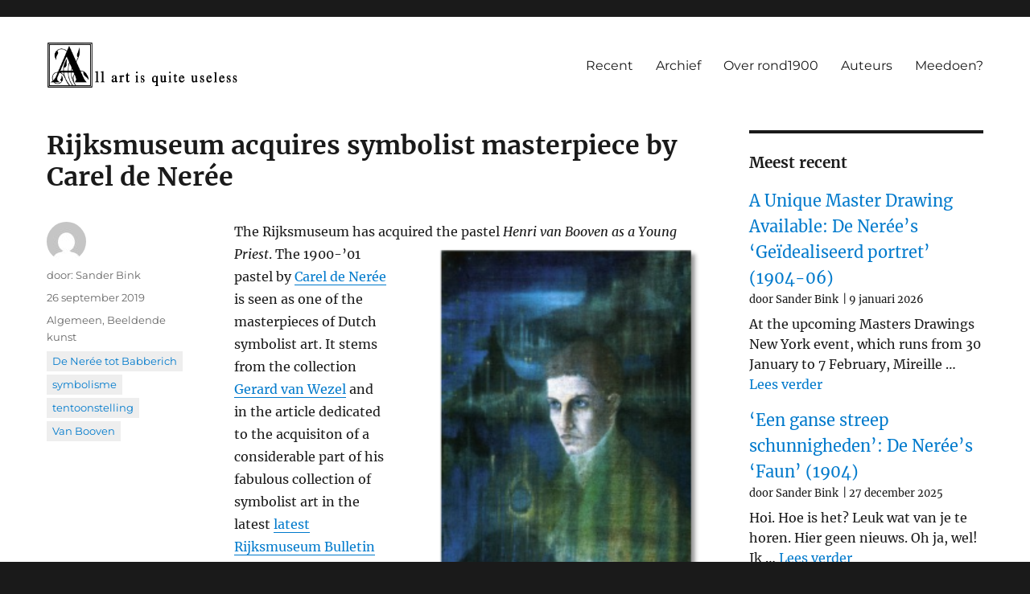

--- FILE ---
content_type: text/html; charset=UTF-8
request_url: https://rond1900.nl/rijksmuseum-acquires-symbolist-masterpiece-by-carel-de-neree/
body_size: 57231
content:
<!DOCTYPE html>
<html lang="nl-NL" class="no-js">
<head>
	<meta charset="UTF-8">
	<meta name="viewport" content="width=device-width, initial-scale=1">
	<link rel="profile" href="https://gmpg.org/xfn/11">
		<link rel="pingback" href="https://rond1900.nl/xmlrpc.php">
		<script>
(function(html){html.className = html.className.replace(/\bno-js\b/,'js')})(document.documentElement);
//# sourceURL=twentysixteen_javascript_detection
</script>
<title>Rijksmuseum acquires symbolist masterpiece by Carel de Nerée &#8211; Cultuur rond 1900</title>
<meta name='robots' content='max-image-preview:large' />

<!-- Open Graph Meta Tags generated by Blog2Social 873 - https://www.blog2social.com -->
<meta property="og:title" content="Rijksmuseum acquires symbolist masterpiece by Carel de Nerée"/>
<meta property="og:description" content="The Rijksmuseum has acquired the pastel Henri van Booven as a Young Priest. The 1900-&#039;01 pastel by Carel de Nerée is seen as one of the masterpieces of Dutch s"/>
<meta property="og:url" content="/rijksmuseum-acquires-symbolist-masterpiece-by-carel-de-neree/"/>
<meta property="og:image" content="https://rond1900.nl/wp-content/uploads/2015/04/Image1-230x300.png"/>
<meta property="og:image:width" content="230" />
<meta property="og:image:height" content="300" />
<meta property="og:image:type" content="image/png" />
<meta property="og:type" content="article"/>
<meta property="og:article:published_time" content="2019-09-26 15:03:16"/>
<meta property="og:article:modified_time" content="2019-09-26 15:03:16"/>
<meta property="og:article:tag" content="De Nerée tot Babberich"/>
<meta property="og:article:tag" content="symbolisme"/>
<meta property="og:article:tag" content="tentoonstelling"/>
<meta property="og:article:tag" content="Van Booven"/>
<!-- Open Graph Meta Tags generated by Blog2Social 873 - https://www.blog2social.com -->

<!-- Twitter Card generated by Blog2Social 873 - https://www.blog2social.com -->
<meta name="twitter:card" content="summary">
<meta name="twitter:title" content="Rijksmuseum acquires symbolist masterpiece by Carel de Nerée"/>
<meta name="twitter:description" content="The Rijksmuseum has acquired the pastel Henri van Booven as a Young Priest. The 1900-&#039;01 pastel by Carel de Nerée is seen as one of the masterpieces of Dutch s"/>
<meta name="twitter:image" content="https://rond1900.nl/wp-content/uploads/2015/04/Image1-230x300.png"/>
<!-- Twitter Card generated by Blog2Social 873 - https://www.blog2social.com -->
<meta name="author" content="Sander Bink"/>
<link rel="alternate" type="application/rss+xml" title="Cultuur rond 1900 &raquo; feed" href="https://rond1900.nl/feed/" />
<link rel="alternate" type="application/rss+xml" title="Cultuur rond 1900 &raquo; reacties feed" href="https://rond1900.nl/comments/feed/" />
<link rel="alternate" type="application/rss+xml" title="Cultuur rond 1900 &raquo; Rijksmuseum acquires symbolist masterpiece by Carel de Nerée reacties feed" href="https://rond1900.nl/rijksmuseum-acquires-symbolist-masterpiece-by-carel-de-neree/feed/" />
<link rel="alternate" title="oEmbed (JSON)" type="application/json+oembed" href="https://rond1900.nl/wp-json/oembed/1.0/embed?url=https%3A%2F%2Frond1900.nl%2Frijksmuseum-acquires-symbolist-masterpiece-by-carel-de-neree%2F" />
<link rel="alternate" title="oEmbed (XML)" type="text/xml+oembed" href="https://rond1900.nl/wp-json/oembed/1.0/embed?url=https%3A%2F%2Frond1900.nl%2Frijksmuseum-acquires-symbolist-masterpiece-by-carel-de-neree%2F&#038;format=xml" />
<style id='wp-img-auto-sizes-contain-inline-css'>
img:is([sizes=auto i],[sizes^="auto," i]){contain-intrinsic-size:3000px 1500px}
/*# sourceURL=wp-img-auto-sizes-contain-inline-css */
</style>
<style id='wp-emoji-styles-inline-css'>

	img.wp-smiley, img.emoji {
		display: inline !important;
		border: none !important;
		box-shadow: none !important;
		height: 1em !important;
		width: 1em !important;
		margin: 0 0.07em !important;
		vertical-align: -0.1em !important;
		background: none !important;
		padding: 0 !important;
	}
/*# sourceURL=wp-emoji-styles-inline-css */
</style>
<style id='wp-block-library-inline-css'>
:root{--wp-block-synced-color:#7a00df;--wp-block-synced-color--rgb:122,0,223;--wp-bound-block-color:var(--wp-block-synced-color);--wp-editor-canvas-background:#ddd;--wp-admin-theme-color:#007cba;--wp-admin-theme-color--rgb:0,124,186;--wp-admin-theme-color-darker-10:#006ba1;--wp-admin-theme-color-darker-10--rgb:0,107,160.5;--wp-admin-theme-color-darker-20:#005a87;--wp-admin-theme-color-darker-20--rgb:0,90,135;--wp-admin-border-width-focus:2px}@media (min-resolution:192dpi){:root{--wp-admin-border-width-focus:1.5px}}.wp-element-button{cursor:pointer}:root .has-very-light-gray-background-color{background-color:#eee}:root .has-very-dark-gray-background-color{background-color:#313131}:root .has-very-light-gray-color{color:#eee}:root .has-very-dark-gray-color{color:#313131}:root .has-vivid-green-cyan-to-vivid-cyan-blue-gradient-background{background:linear-gradient(135deg,#00d084,#0693e3)}:root .has-purple-crush-gradient-background{background:linear-gradient(135deg,#34e2e4,#4721fb 50%,#ab1dfe)}:root .has-hazy-dawn-gradient-background{background:linear-gradient(135deg,#faaca8,#dad0ec)}:root .has-subdued-olive-gradient-background{background:linear-gradient(135deg,#fafae1,#67a671)}:root .has-atomic-cream-gradient-background{background:linear-gradient(135deg,#fdd79a,#004a59)}:root .has-nightshade-gradient-background{background:linear-gradient(135deg,#330968,#31cdcf)}:root .has-midnight-gradient-background{background:linear-gradient(135deg,#020381,#2874fc)}:root{--wp--preset--font-size--normal:16px;--wp--preset--font-size--huge:42px}.has-regular-font-size{font-size:1em}.has-larger-font-size{font-size:2.625em}.has-normal-font-size{font-size:var(--wp--preset--font-size--normal)}.has-huge-font-size{font-size:var(--wp--preset--font-size--huge)}.has-text-align-center{text-align:center}.has-text-align-left{text-align:left}.has-text-align-right{text-align:right}.has-fit-text{white-space:nowrap!important}#end-resizable-editor-section{display:none}.aligncenter{clear:both}.items-justified-left{justify-content:flex-start}.items-justified-center{justify-content:center}.items-justified-right{justify-content:flex-end}.items-justified-space-between{justify-content:space-between}.screen-reader-text{border:0;clip-path:inset(50%);height:1px;margin:-1px;overflow:hidden;padding:0;position:absolute;width:1px;word-wrap:normal!important}.screen-reader-text:focus{background-color:#ddd;clip-path:none;color:#444;display:block;font-size:1em;height:auto;left:5px;line-height:normal;padding:15px 23px 14px;text-decoration:none;top:5px;width:auto;z-index:100000}html :where(.has-border-color){border-style:solid}html :where([style*=border-top-color]){border-top-style:solid}html :where([style*=border-right-color]){border-right-style:solid}html :where([style*=border-bottom-color]){border-bottom-style:solid}html :where([style*=border-left-color]){border-left-style:solid}html :where([style*=border-width]){border-style:solid}html :where([style*=border-top-width]){border-top-style:solid}html :where([style*=border-right-width]){border-right-style:solid}html :where([style*=border-bottom-width]){border-bottom-style:solid}html :where([style*=border-left-width]){border-left-style:solid}html :where(img[class*=wp-image-]){height:auto;max-width:100%}:where(figure){margin:0 0 1em}html :where(.is-position-sticky){--wp-admin--admin-bar--position-offset:var(--wp-admin--admin-bar--height,0px)}@media screen and (max-width:600px){html :where(.is-position-sticky){--wp-admin--admin-bar--position-offset:0px}}

/*# sourceURL=wp-block-library-inline-css */
</style><style id='wp-block-categories-inline-css'>
.wp-block-categories{box-sizing:border-box}.wp-block-categories.alignleft{margin-right:2em}.wp-block-categories.alignright{margin-left:2em}.wp-block-categories.wp-block-categories-dropdown.aligncenter{text-align:center}.wp-block-categories .wp-block-categories__label{display:block;width:100%}
/*# sourceURL=https://rond1900.nl/wp-includes/blocks/categories/style.min.css */
</style>
<style id='wp-block-heading-inline-css'>
h1:where(.wp-block-heading).has-background,h2:where(.wp-block-heading).has-background,h3:where(.wp-block-heading).has-background,h4:where(.wp-block-heading).has-background,h5:where(.wp-block-heading).has-background,h6:where(.wp-block-heading).has-background{padding:1.25em 2.375em}h1.has-text-align-left[style*=writing-mode]:where([style*=vertical-lr]),h1.has-text-align-right[style*=writing-mode]:where([style*=vertical-rl]),h2.has-text-align-left[style*=writing-mode]:where([style*=vertical-lr]),h2.has-text-align-right[style*=writing-mode]:where([style*=vertical-rl]),h3.has-text-align-left[style*=writing-mode]:where([style*=vertical-lr]),h3.has-text-align-right[style*=writing-mode]:where([style*=vertical-rl]),h4.has-text-align-left[style*=writing-mode]:where([style*=vertical-lr]),h4.has-text-align-right[style*=writing-mode]:where([style*=vertical-rl]),h5.has-text-align-left[style*=writing-mode]:where([style*=vertical-lr]),h5.has-text-align-right[style*=writing-mode]:where([style*=vertical-rl]),h6.has-text-align-left[style*=writing-mode]:where([style*=vertical-lr]),h6.has-text-align-right[style*=writing-mode]:where([style*=vertical-rl]){rotate:180deg}
/*# sourceURL=https://rond1900.nl/wp-includes/blocks/heading/style.min.css */
</style>
<style id='wp-block-latest-posts-inline-css'>
.wp-block-latest-posts{box-sizing:border-box}.wp-block-latest-posts.alignleft{margin-right:2em}.wp-block-latest-posts.alignright{margin-left:2em}.wp-block-latest-posts.wp-block-latest-posts__list{list-style:none}.wp-block-latest-posts.wp-block-latest-posts__list li{clear:both;overflow-wrap:break-word}.wp-block-latest-posts.is-grid{display:flex;flex-wrap:wrap}.wp-block-latest-posts.is-grid li{margin:0 1.25em 1.25em 0;width:100%}@media (min-width:600px){.wp-block-latest-posts.columns-2 li{width:calc(50% - .625em)}.wp-block-latest-posts.columns-2 li:nth-child(2n){margin-right:0}.wp-block-latest-posts.columns-3 li{width:calc(33.33333% - .83333em)}.wp-block-latest-posts.columns-3 li:nth-child(3n){margin-right:0}.wp-block-latest-posts.columns-4 li{width:calc(25% - .9375em)}.wp-block-latest-posts.columns-4 li:nth-child(4n){margin-right:0}.wp-block-latest-posts.columns-5 li{width:calc(20% - 1em)}.wp-block-latest-posts.columns-5 li:nth-child(5n){margin-right:0}.wp-block-latest-posts.columns-6 li{width:calc(16.66667% - 1.04167em)}.wp-block-latest-posts.columns-6 li:nth-child(6n){margin-right:0}}:root :where(.wp-block-latest-posts.is-grid){padding:0}:root :where(.wp-block-latest-posts.wp-block-latest-posts__list){padding-left:0}.wp-block-latest-posts__post-author,.wp-block-latest-posts__post-date{display:block;font-size:.8125em}.wp-block-latest-posts__post-excerpt,.wp-block-latest-posts__post-full-content{margin-bottom:1em;margin-top:.5em}.wp-block-latest-posts__featured-image a{display:inline-block}.wp-block-latest-posts__featured-image img{height:auto;max-width:100%;width:auto}.wp-block-latest-posts__featured-image.alignleft{float:left;margin-right:1em}.wp-block-latest-posts__featured-image.alignright{float:right;margin-left:1em}.wp-block-latest-posts__featured-image.aligncenter{margin-bottom:1em;text-align:center}
/*# sourceURL=https://rond1900.nl/wp-includes/blocks/latest-posts/style.min.css */
</style>
<style id='wp-block-search-inline-css'>
.wp-block-search__button{margin-left:10px;word-break:normal}.wp-block-search__button.has-icon{line-height:0}.wp-block-search__button svg{height:1.25em;min-height:24px;min-width:24px;width:1.25em;fill:currentColor;vertical-align:text-bottom}:where(.wp-block-search__button){border:1px solid #ccc;padding:6px 10px}.wp-block-search__inside-wrapper{display:flex;flex:auto;flex-wrap:nowrap;max-width:100%}.wp-block-search__label{width:100%}.wp-block-search.wp-block-search__button-only .wp-block-search__button{box-sizing:border-box;display:flex;flex-shrink:0;justify-content:center;margin-left:0;max-width:100%}.wp-block-search.wp-block-search__button-only .wp-block-search__inside-wrapper{min-width:0!important;transition-property:width}.wp-block-search.wp-block-search__button-only .wp-block-search__input{flex-basis:100%;transition-duration:.3s}.wp-block-search.wp-block-search__button-only.wp-block-search__searchfield-hidden,.wp-block-search.wp-block-search__button-only.wp-block-search__searchfield-hidden .wp-block-search__inside-wrapper{overflow:hidden}.wp-block-search.wp-block-search__button-only.wp-block-search__searchfield-hidden .wp-block-search__input{border-left-width:0!important;border-right-width:0!important;flex-basis:0;flex-grow:0;margin:0;min-width:0!important;padding-left:0!important;padding-right:0!important;width:0!important}:where(.wp-block-search__input){appearance:none;border:1px solid #949494;flex-grow:1;font-family:inherit;font-size:inherit;font-style:inherit;font-weight:inherit;letter-spacing:inherit;line-height:inherit;margin-left:0;margin-right:0;min-width:3rem;padding:8px;text-decoration:unset!important;text-transform:inherit}:where(.wp-block-search__button-inside .wp-block-search__inside-wrapper){background-color:#fff;border:1px solid #949494;box-sizing:border-box;padding:4px}:where(.wp-block-search__button-inside .wp-block-search__inside-wrapper) .wp-block-search__input{border:none;border-radius:0;padding:0 4px}:where(.wp-block-search__button-inside .wp-block-search__inside-wrapper) .wp-block-search__input:focus{outline:none}:where(.wp-block-search__button-inside .wp-block-search__inside-wrapper) :where(.wp-block-search__button){padding:4px 8px}.wp-block-search.aligncenter .wp-block-search__inside-wrapper{margin:auto}.wp-block[data-align=right] .wp-block-search.wp-block-search__button-only .wp-block-search__inside-wrapper{float:right}
/*# sourceURL=https://rond1900.nl/wp-includes/blocks/search/style.min.css */
</style>
<style id='wp-block-search-theme-inline-css'>
.wp-block-search .wp-block-search__label{font-weight:700}.wp-block-search__button{border:1px solid #ccc;padding:.375em .625em}
/*# sourceURL=https://rond1900.nl/wp-includes/blocks/search/theme.min.css */
</style>
<style id='wp-block-group-inline-css'>
.wp-block-group{box-sizing:border-box}:where(.wp-block-group.wp-block-group-is-layout-constrained){position:relative}
/*# sourceURL=https://rond1900.nl/wp-includes/blocks/group/style.min.css */
</style>
<style id='wp-block-group-theme-inline-css'>
:where(.wp-block-group.has-background){padding:1.25em 2.375em}
/*# sourceURL=https://rond1900.nl/wp-includes/blocks/group/theme.min.css */
</style>
<style id='wp-block-paragraph-inline-css'>
.is-small-text{font-size:.875em}.is-regular-text{font-size:1em}.is-large-text{font-size:2.25em}.is-larger-text{font-size:3em}.has-drop-cap:not(:focus):first-letter{float:left;font-size:8.4em;font-style:normal;font-weight:100;line-height:.68;margin:.05em .1em 0 0;text-transform:uppercase}body.rtl .has-drop-cap:not(:focus):first-letter{float:none;margin-left:.1em}p.has-drop-cap.has-background{overflow:hidden}:root :where(p.has-background){padding:1.25em 2.375em}:where(p.has-text-color:not(.has-link-color)) a{color:inherit}p.has-text-align-left[style*="writing-mode:vertical-lr"],p.has-text-align-right[style*="writing-mode:vertical-rl"]{rotate:180deg}
/*# sourceURL=https://rond1900.nl/wp-includes/blocks/paragraph/style.min.css */
</style>
<style id='global-styles-inline-css'>
:root{--wp--preset--aspect-ratio--square: 1;--wp--preset--aspect-ratio--4-3: 4/3;--wp--preset--aspect-ratio--3-4: 3/4;--wp--preset--aspect-ratio--3-2: 3/2;--wp--preset--aspect-ratio--2-3: 2/3;--wp--preset--aspect-ratio--16-9: 16/9;--wp--preset--aspect-ratio--9-16: 9/16;--wp--preset--color--black: #000000;--wp--preset--color--cyan-bluish-gray: #abb8c3;--wp--preset--color--white: #fff;--wp--preset--color--pale-pink: #f78da7;--wp--preset--color--vivid-red: #cf2e2e;--wp--preset--color--luminous-vivid-orange: #ff6900;--wp--preset--color--luminous-vivid-amber: #fcb900;--wp--preset--color--light-green-cyan: #7bdcb5;--wp--preset--color--vivid-green-cyan: #00d084;--wp--preset--color--pale-cyan-blue: #8ed1fc;--wp--preset--color--vivid-cyan-blue: #0693e3;--wp--preset--color--vivid-purple: #9b51e0;--wp--preset--color--dark-gray: #1a1a1a;--wp--preset--color--medium-gray: #686868;--wp--preset--color--light-gray: #e5e5e5;--wp--preset--color--blue-gray: #4d545c;--wp--preset--color--bright-blue: #007acc;--wp--preset--color--light-blue: #9adffd;--wp--preset--color--dark-brown: #402b30;--wp--preset--color--medium-brown: #774e24;--wp--preset--color--dark-red: #640c1f;--wp--preset--color--bright-red: #ff675f;--wp--preset--color--yellow: #ffef8e;--wp--preset--gradient--vivid-cyan-blue-to-vivid-purple: linear-gradient(135deg,rgb(6,147,227) 0%,rgb(155,81,224) 100%);--wp--preset--gradient--light-green-cyan-to-vivid-green-cyan: linear-gradient(135deg,rgb(122,220,180) 0%,rgb(0,208,130) 100%);--wp--preset--gradient--luminous-vivid-amber-to-luminous-vivid-orange: linear-gradient(135deg,rgb(252,185,0) 0%,rgb(255,105,0) 100%);--wp--preset--gradient--luminous-vivid-orange-to-vivid-red: linear-gradient(135deg,rgb(255,105,0) 0%,rgb(207,46,46) 100%);--wp--preset--gradient--very-light-gray-to-cyan-bluish-gray: linear-gradient(135deg,rgb(238,238,238) 0%,rgb(169,184,195) 100%);--wp--preset--gradient--cool-to-warm-spectrum: linear-gradient(135deg,rgb(74,234,220) 0%,rgb(151,120,209) 20%,rgb(207,42,186) 40%,rgb(238,44,130) 60%,rgb(251,105,98) 80%,rgb(254,248,76) 100%);--wp--preset--gradient--blush-light-purple: linear-gradient(135deg,rgb(255,206,236) 0%,rgb(152,150,240) 100%);--wp--preset--gradient--blush-bordeaux: linear-gradient(135deg,rgb(254,205,165) 0%,rgb(254,45,45) 50%,rgb(107,0,62) 100%);--wp--preset--gradient--luminous-dusk: linear-gradient(135deg,rgb(255,203,112) 0%,rgb(199,81,192) 50%,rgb(65,88,208) 100%);--wp--preset--gradient--pale-ocean: linear-gradient(135deg,rgb(255,245,203) 0%,rgb(182,227,212) 50%,rgb(51,167,181) 100%);--wp--preset--gradient--electric-grass: linear-gradient(135deg,rgb(202,248,128) 0%,rgb(113,206,126) 100%);--wp--preset--gradient--midnight: linear-gradient(135deg,rgb(2,3,129) 0%,rgb(40,116,252) 100%);--wp--preset--font-size--small: 13px;--wp--preset--font-size--medium: 20px;--wp--preset--font-size--large: 36px;--wp--preset--font-size--x-large: 42px;--wp--preset--spacing--20: 0.44rem;--wp--preset--spacing--30: 0.67rem;--wp--preset--spacing--40: 1rem;--wp--preset--spacing--50: 1.5rem;--wp--preset--spacing--60: 2.25rem;--wp--preset--spacing--70: 3.38rem;--wp--preset--spacing--80: 5.06rem;--wp--preset--shadow--natural: 6px 6px 9px rgba(0, 0, 0, 0.2);--wp--preset--shadow--deep: 12px 12px 50px rgba(0, 0, 0, 0.4);--wp--preset--shadow--sharp: 6px 6px 0px rgba(0, 0, 0, 0.2);--wp--preset--shadow--outlined: 6px 6px 0px -3px rgb(255, 255, 255), 6px 6px rgb(0, 0, 0);--wp--preset--shadow--crisp: 6px 6px 0px rgb(0, 0, 0);}:where(.is-layout-flex){gap: 0.5em;}:where(.is-layout-grid){gap: 0.5em;}body .is-layout-flex{display: flex;}.is-layout-flex{flex-wrap: wrap;align-items: center;}.is-layout-flex > :is(*, div){margin: 0;}body .is-layout-grid{display: grid;}.is-layout-grid > :is(*, div){margin: 0;}:where(.wp-block-columns.is-layout-flex){gap: 2em;}:where(.wp-block-columns.is-layout-grid){gap: 2em;}:where(.wp-block-post-template.is-layout-flex){gap: 1.25em;}:where(.wp-block-post-template.is-layout-grid){gap: 1.25em;}.has-black-color{color: var(--wp--preset--color--black) !important;}.has-cyan-bluish-gray-color{color: var(--wp--preset--color--cyan-bluish-gray) !important;}.has-white-color{color: var(--wp--preset--color--white) !important;}.has-pale-pink-color{color: var(--wp--preset--color--pale-pink) !important;}.has-vivid-red-color{color: var(--wp--preset--color--vivid-red) !important;}.has-luminous-vivid-orange-color{color: var(--wp--preset--color--luminous-vivid-orange) !important;}.has-luminous-vivid-amber-color{color: var(--wp--preset--color--luminous-vivid-amber) !important;}.has-light-green-cyan-color{color: var(--wp--preset--color--light-green-cyan) !important;}.has-vivid-green-cyan-color{color: var(--wp--preset--color--vivid-green-cyan) !important;}.has-pale-cyan-blue-color{color: var(--wp--preset--color--pale-cyan-blue) !important;}.has-vivid-cyan-blue-color{color: var(--wp--preset--color--vivid-cyan-blue) !important;}.has-vivid-purple-color{color: var(--wp--preset--color--vivid-purple) !important;}.has-black-background-color{background-color: var(--wp--preset--color--black) !important;}.has-cyan-bluish-gray-background-color{background-color: var(--wp--preset--color--cyan-bluish-gray) !important;}.has-white-background-color{background-color: var(--wp--preset--color--white) !important;}.has-pale-pink-background-color{background-color: var(--wp--preset--color--pale-pink) !important;}.has-vivid-red-background-color{background-color: var(--wp--preset--color--vivid-red) !important;}.has-luminous-vivid-orange-background-color{background-color: var(--wp--preset--color--luminous-vivid-orange) !important;}.has-luminous-vivid-amber-background-color{background-color: var(--wp--preset--color--luminous-vivid-amber) !important;}.has-light-green-cyan-background-color{background-color: var(--wp--preset--color--light-green-cyan) !important;}.has-vivid-green-cyan-background-color{background-color: var(--wp--preset--color--vivid-green-cyan) !important;}.has-pale-cyan-blue-background-color{background-color: var(--wp--preset--color--pale-cyan-blue) !important;}.has-vivid-cyan-blue-background-color{background-color: var(--wp--preset--color--vivid-cyan-blue) !important;}.has-vivid-purple-background-color{background-color: var(--wp--preset--color--vivid-purple) !important;}.has-black-border-color{border-color: var(--wp--preset--color--black) !important;}.has-cyan-bluish-gray-border-color{border-color: var(--wp--preset--color--cyan-bluish-gray) !important;}.has-white-border-color{border-color: var(--wp--preset--color--white) !important;}.has-pale-pink-border-color{border-color: var(--wp--preset--color--pale-pink) !important;}.has-vivid-red-border-color{border-color: var(--wp--preset--color--vivid-red) !important;}.has-luminous-vivid-orange-border-color{border-color: var(--wp--preset--color--luminous-vivid-orange) !important;}.has-luminous-vivid-amber-border-color{border-color: var(--wp--preset--color--luminous-vivid-amber) !important;}.has-light-green-cyan-border-color{border-color: var(--wp--preset--color--light-green-cyan) !important;}.has-vivid-green-cyan-border-color{border-color: var(--wp--preset--color--vivid-green-cyan) !important;}.has-pale-cyan-blue-border-color{border-color: var(--wp--preset--color--pale-cyan-blue) !important;}.has-vivid-cyan-blue-border-color{border-color: var(--wp--preset--color--vivid-cyan-blue) !important;}.has-vivid-purple-border-color{border-color: var(--wp--preset--color--vivid-purple) !important;}.has-vivid-cyan-blue-to-vivid-purple-gradient-background{background: var(--wp--preset--gradient--vivid-cyan-blue-to-vivid-purple) !important;}.has-light-green-cyan-to-vivid-green-cyan-gradient-background{background: var(--wp--preset--gradient--light-green-cyan-to-vivid-green-cyan) !important;}.has-luminous-vivid-amber-to-luminous-vivid-orange-gradient-background{background: var(--wp--preset--gradient--luminous-vivid-amber-to-luminous-vivid-orange) !important;}.has-luminous-vivid-orange-to-vivid-red-gradient-background{background: var(--wp--preset--gradient--luminous-vivid-orange-to-vivid-red) !important;}.has-very-light-gray-to-cyan-bluish-gray-gradient-background{background: var(--wp--preset--gradient--very-light-gray-to-cyan-bluish-gray) !important;}.has-cool-to-warm-spectrum-gradient-background{background: var(--wp--preset--gradient--cool-to-warm-spectrum) !important;}.has-blush-light-purple-gradient-background{background: var(--wp--preset--gradient--blush-light-purple) !important;}.has-blush-bordeaux-gradient-background{background: var(--wp--preset--gradient--blush-bordeaux) !important;}.has-luminous-dusk-gradient-background{background: var(--wp--preset--gradient--luminous-dusk) !important;}.has-pale-ocean-gradient-background{background: var(--wp--preset--gradient--pale-ocean) !important;}.has-electric-grass-gradient-background{background: var(--wp--preset--gradient--electric-grass) !important;}.has-midnight-gradient-background{background: var(--wp--preset--gradient--midnight) !important;}.has-small-font-size{font-size: var(--wp--preset--font-size--small) !important;}.has-medium-font-size{font-size: var(--wp--preset--font-size--medium) !important;}.has-large-font-size{font-size: var(--wp--preset--font-size--large) !important;}.has-x-large-font-size{font-size: var(--wp--preset--font-size--x-large) !important;}
/*# sourceURL=global-styles-inline-css */
</style>

<style id='classic-theme-styles-inline-css'>
/*! This file is auto-generated */
.wp-block-button__link{color:#fff;background-color:#32373c;border-radius:9999px;box-shadow:none;text-decoration:none;padding:calc(.667em + 2px) calc(1.333em + 2px);font-size:1.125em}.wp-block-file__button{background:#32373c;color:#fff;text-decoration:none}
/*# sourceURL=/wp-includes/css/classic-themes.min.css */
</style>
<link rel='stylesheet' id='crp-style-text-only-css' href='https://rond1900.nl/wp-content/plugins/contextual-related-posts/css/text-only.min.css?ver=4.1.0' media='all' />
<link rel='stylesheet' id='genericons-css' href='https://rond1900.nl/wp-content/themes/twentysixteen/genericons/genericons.css?ver=20251101' media='all' />
<link rel='stylesheet' id='chld_thm_cfg_parent-css' href='https://rond1900.nl/wp-content/themes/twentysixteen/style.css?ver=6.9' media='all' />
<link rel='stylesheet' id='twentysixteen-fonts-css' href='https://rond1900.nl/wp-content/themes/twentysixteen/fonts/merriweather-plus-montserrat-plus-inconsolata.css?ver=20230328' media='all' />
<link rel='stylesheet' id='twentysixteen-style-css' href='https://rond1900.nl/wp-content/themes/twentysixteen-child/style.css?ver=2.5.1642165352' media='all' />
<link rel='stylesheet' id='twentysixteen-block-style-css' href='https://rond1900.nl/wp-content/themes/twentysixteen/css/blocks.css?ver=20240817' media='all' />
<script src="https://rond1900.nl/wp-includes/js/jquery/jquery.min.js?ver=3.7.1" id="jquery-core-js"></script>
<script src="https://rond1900.nl/wp-includes/js/jquery/jquery-migrate.min.js?ver=3.4.1" id="jquery-migrate-js"></script>
<script id="twentysixteen-script-js-extra">
var screenReaderText = {"expand":"submenu uitvouwen","collapse":"submenu invouwen"};
//# sourceURL=twentysixteen-script-js-extra
</script>
<script src="https://rond1900.nl/wp-content/themes/twentysixteen/js/functions.js?ver=20230629" id="twentysixteen-script-js" defer data-wp-strategy="defer"></script>
<link rel="https://api.w.org/" href="https://rond1900.nl/wp-json/" /><link rel="alternate" title="JSON" type="application/json" href="https://rond1900.nl/wp-json/wp/v2/posts/24259" /><link rel="EditURI" type="application/rsd+xml" title="RSD" href="https://rond1900.nl/xmlrpc.php?rsd" />
<meta name="generator" content="WordPress 6.9" />
<link rel="canonical" href="https://rond1900.nl/rijksmuseum-acquires-symbolist-masterpiece-by-carel-de-neree/" />
<link rel='shortlink' href='https://rond1900.nl/?p=24259' />
		<style type="text/css" id="twentysixteen-header-css">
		.site-branding {
			margin: 0 auto 0 0;
		}

		.site-branding .site-title,
		.site-description {
			clip-path: inset(50%);
			position: absolute;
		}
		</style>
		<link rel="icon" href="https://rond1900.nl/wp-content/uploads/2022/01/cropped-sitepic-32x32.png" sizes="32x32" />
<link rel="icon" href="https://rond1900.nl/wp-content/uploads/2022/01/cropped-sitepic-192x192.png" sizes="192x192" />
<link rel="apple-touch-icon" href="https://rond1900.nl/wp-content/uploads/2022/01/cropped-sitepic-180x180.png" />
<meta name="msapplication-TileImage" content="https://rond1900.nl/wp-content/uploads/2022/01/cropped-sitepic-270x270.png" />
		<style id="wp-custom-css">
			.site{
	margin: 0px !important
}
.site-header{
	padding-top: 2rem !important;
	padding-bottom:2rem !important;
}

#block-5, #block-6{
	display:none;
}

.sidebar{
	font-style: normal !important;
}
.widget{
	font-size:1rem !important;
}

em > article{
	display:none;
}

body.home h1{
	display:none;
}

.author.vcard > img{
	display:none !important;
}

.tags-links a {
    background-color: #eee;
    display: inline-block;
    white-space: nowrap;
    padding: 2px 7px;
    margin-bottom:4px;
    color: #007acc !important;
}

.tags-links{
    color: white;
}

.author.vcard > a:before {
    content: "door: "
}

.entry-title{
font-family: Merriweather, Georgia, serif;
}

@media screen and (min-width: 61.5625em) {
	.entry-title{
		font-size:2rem;
	}	
}

h2.entry-title a:before{
	content: "> ";
	color: #007acc !important;
}

.tag-cloud-link{
    margin-right:16px;
}

.comment-form-url{
	display:none;	
}

.wp-block-latest-posts__list > li > a{
	font-size:1.25rem;
}

.home #secondary ul.wp-block-latest-posts__list, .home #secondary h2:first-child{
    display: none;
}

ul.wp-block-latest-posts__list{
	margin-left: 0px;
}

.wp-block-latest-posts__post-author, .wp-block-latest-posts__post-date{
	display: table-cell;
}

.wp-block-latest-posts__post-date{
	padding-left:5px;
}

.wp-block-latest-posts__post-date:before{
	content: ' | '
}

/* img.custom-logo {
    max-width:none !important;
    width:360px !important;
}

@media screen and (max-width: 700px) {
	img.custom-logo {
		width: auto !important;
		max-width:180px !important;
	}
} */

article .post-thumbnail{
	display: none !important;
}

.home .wp-block-latest-posts__featured-image{
float:right;
	margin-left:16px;
}

.home .wp-block-latest-posts__featured-image a{
box-shadow:none;
}

.home .wp-block-latest-posts__featured-image a img{
	border-radius:10px;
}


.home .wp-block-latest-posts__post-author{
	padding-top:4px;
}

.crp_related{
	margin-top:2rem;
}


@media screen and (max-width: 650px) {
.home .wp-block-latest-posts__featured-image{
	float:none;
	margin-left:0px !important;
}
}

.home .wp-block-latest-posts.wp-block-latest-posts__list li{
	margin-bottom:2rem;
}
		</style>
		</head>

<body data-rsssl=1 class="wp-singular post-template-default single single-post postid-24259 single-format-standard wp-custom-logo wp-embed-responsive wp-theme-twentysixteen wp-child-theme-twentysixteen-child group-blog">
<div id="page" class="site">
	<div class="site-inner">
		<a class="skip-link screen-reader-text" href="#content">Ga naar de inhoud</a>

		<header id="masthead" class="site-header">
			<div class="site-header-main">
				<div class="site-branding">
					<a href="https://rond1900.nl/" class="custom-logo-link" rel="home"><img width="240" height="57" src="https://rond1900.nl/wp-content/uploads/2022/01/cropped-allart.png" class="custom-logo" alt="Cultuur rond 1900" decoding="async" /></a>
											<p class="site-title"><a href="https://rond1900.nl/" rel="home">Cultuur rond 1900</a></p>
												<p class="site-description">All art is quite useless</p>
									</div><!-- .site-branding -->

									<button id="menu-toggle" class="menu-toggle">Menu</button>

					<div id="site-header-menu" class="site-header-menu">
													<nav id="site-navigation" class="main-navigation" aria-label="Primair menu">
								<div class="menu-main-container"><ul id="menu-main" class="primary-menu"><li id="menu-item-25008" class="menu-item menu-item-type-post_type menu-item-object-page menu-item-25008"><a href="https://rond1900.nl/recent/">Recent</a></li>
<li id="menu-item-24810" class="menu-item menu-item-type-post_type menu-item-object-page menu-item-24810"><a href="https://rond1900.nl/archief/">Archief</a></li>
<li id="menu-item-24811" class="menu-item menu-item-type-post_type menu-item-object-page menu-item-24811"><a href="https://rond1900.nl/over-dit-weblog/">Over rond1900</a></li>
<li id="menu-item-24871" class="menu-item menu-item-type-post_type menu-item-object-page menu-item-24871"><a href="https://rond1900.nl/over-de-auteurs/">Auteurs</a></li>
<li id="menu-item-24831" class="menu-item menu-item-type-post_type menu-item-object-page menu-item-24831"><a href="https://rond1900.nl/meedoen/">Meedoen?</a></li>
</ul></div>							</nav><!-- .main-navigation -->
						
											</div><!-- .site-header-menu -->
							</div><!-- .site-header-main -->

					</header><!-- .site-header -->

		<div id="content" class="site-content">

<div id="primary" class="content-area">
	<main id="main" class="site-main">
		
<article id="post-24259" class="post-24259 post type-post status-publish format-standard hentry category-algemeen category-beeldende-kunst tag-de-neree-tot-babberich tag-symbolisme tag-tentoonstelling tag-van-booven">
	<header class="entry-header">
		<h1 class="entry-title">Rijksmuseum acquires symbolist masterpiece by Carel de Nerée</h1>	</header><!-- .entry-header -->

	
	
	<div class="entry-content">
		<p>The Rijksmuseum has acquired the <a href="https://rond1900.nl/wp-content/uploads/2015/04/Image1.png"><img fetchpriority="high" decoding="async" class="alignright wp-image-20911" src="https://rond1900.nl/wp-content/uploads/2015/04/Image1-230x300.png" alt="" width="364" height="475" align="right" /></a>pastel <em>Henri van Booven as a Young Priest</em>. The 1900-&#8217;01 pastel by <a href="https://en.m.wikipedia.org/wiki/Karel_de_Ner%C3%A9e_tot_Babberich" target="_blank" rel="noopener noreferrer">Carel de Nerée</a> is seen as one of the masterpieces of Dutch symbolist art. It stems from the collection <a href="https://vanhellenberghubar.org/index.php/biografie/mijn-microcosmos/gerard/" target="_blank" rel="noopener noreferrer">Gerard van Wezel</a> and in the article dedicated to the acquisiton of a considerable part of his fabulous collection of symbolist art in the latest <a href="https://www.rijksmuseum.nl/en/research/the-rijksmuseum-bulletin" target="_blank" rel="noopener noreferrer">latest Rijksmuseum Bulletin</a> Aleid Ottevanger writes:</p>
<div align="left">
<p dir="ltr">&#8216;The blue-green pastel on canvas <em>Henri van Booven as a Young Priest</em> which is dated to around 1900-&#8217;01 is a pinnacle in this idealistic drive to express ideas and imagination. Originally influenced by Jan Toorop, Karel de Nerée tot Babberich <a href="tel:18801909">(</a>1880-1909) found an entirely individual form of dreamy symbolism in this idealized portrait of his friend, the writer Henri van Booven, which was highly praised at that time. During his diplomatic career &#8211; first in The Hague and later in Madrid &#8211; De Nerée tot Babberich soon emerged as a draughts-man with a talent for sophisticated images of the decadent life that was becoming increasingly popular in literature.&#8217;</p>
</div>
<div align="left">
<p dir="ltr">With the risk of sounding wronged and cynical, it is a little alienating to have to correct this entry on several points, as I supplied the Rijks with everything I know about this work when they invited me for a cup of decadent coffee last year, when word came out that they were about to acquire it. It could be just a minor detail though that in 2014-&#8217;15 I <a href="https://www.latribunedelart.com/carel-de-neree-tot-babberich-et-henri-van-booven-la-haye-fin-de-siecle" target="_blank" rel="noopener noreferrer">curated an exhibition</a> were the portrait was the centre piece and <a href="https://wbooks.com/winkel/kunst/moderne-kunst/carel-de-neree-tot-babberich-en-henri-van-booven/" target="_blank" rel="noopener noreferrer">wrote a book</a> about the friendship of De Nerée and Van Booven. It is not mentioned in the article but one could have read there, and in several other (online) places, that this pastel could never have been an immediate succes as De Nerée never exhibited during his life time and seem to only have sold one or two works. This pastel certainly wasn&#8217;t one of them as, for example, not even its sitter knew where it was for almost ten years after it was finished. In 1910 he, and everyone else, could admire it at the first posthumous De Nerée exhibitions.</p>
<div style="clear:both; margin-top:0em; margin-bottom:1em;"><a href="https://rond1900.nl/van-en-over-arthur-rimbaud-in-amsterdam-en-zaandam-in-1876/" target="_self" rel="dofollow" class="u0fc466a44c8958b875b4c3cd97d0e9e4"><!-- INLINE RELATED POSTS 1/1 //--><style> .u0fc466a44c8958b875b4c3cd97d0e9e4 { padding:0px; margin: 0; padding-top:1em!important; padding-bottom:1em!important; width:100%; display: block; font-weight:bold; background-color:#eaeaea; border:0!important; border-left:4px solid #000000!important; box-shadow: 0 1px 2px rgba(0, 0, 0, 0.17); -moz-box-shadow: 0 1px 2px rgba(0, 0, 0, 0.17); -o-box-shadow: 0 1px 2px rgba(0, 0, 0, 0.17); -webkit-box-shadow: 0 1px 2px rgba(0, 0, 0, 0.17); text-decoration:none; } .u0fc466a44c8958b875b4c3cd97d0e9e4:active, .u0fc466a44c8958b875b4c3cd97d0e9e4:hover { opacity: 1; transition: opacity 250ms; webkit-transition: opacity 250ms; text-decoration:none; } .u0fc466a44c8958b875b4c3cd97d0e9e4 { transition: background-color 250ms; webkit-transition: background-color 250ms; opacity: 0.85; transition: opacity 250ms; webkit-transition: opacity 250ms; } .u0fc466a44c8958b875b4c3cd97d0e9e4 .ctaText { font-weight:bold; color:#34495E; text-decoration:none; font-size: 16px; } .u0fc466a44c8958b875b4c3cd97d0e9e4 .postTitle { color:#2980B9; text-decoration: underline!important; font-size: 16px; } .u0fc466a44c8958b875b4c3cd97d0e9e4:hover .postTitle { text-decoration: underline!important; } </style><div style="padding-left:1em; padding-right:1em;"><span class="ctaText">Lees ook:</span>&nbsp; <span class="postTitle">Van en over Arthur Rimbaud in Amsterdam en Zaandam in 1876.</span></div></a></div></div>
<div align="left">
<p dir="ltr">And I personally would not say that he soon emerged as a draughtsman as virtually nobody, I wrote about this in detail, knew anything about his art during his lifetime. And he did not have a diplomatic career, although he certainly wished he had but due to his sickness and proper schooling this never materialized. See this site and my book for more details about all this and more.</p>
<div align="left">
<p dir="ltr">Lastly: after 1900 decadent literature wasn&#8217;t becoming popular but was as dead as a doornail by that time.</p>
<div align="left">
<p dir="ltr">But maybe I am just being too scientific and all nitpicking asides anyways, it is phenomenal that this masterpiece is now in a public collection and will hopefully be on view for everyone!</p>
</div>
<div align="left">
<p dir="ltr">And please excuse me for now, as I have to get back to writing my full-fledged biography of this most fascinating artist.</p>
</div>
</div>
</div>
<div class="crp_related     crp-text-only"><h3>Gerelateerde Berichten:</h3><ul><li><a href="https://rond1900.nl/about-a-possible-non-fictional-encounter-between-oscar-wilde-and-carel-de-neree/"     class="crp_link post-19678"><span class="crp_title">About a possible non-fictional encounter between&hellip;</span></a></li><li><a href="https://rond1900.nl/satan-is-a-friend-of-my-mine-the-forgotten-occult-novel-goetia-1893/"     class="crp_link post-24341"><span class="crp_title">Satan is a friend of my mine: the forgotten occult&hellip;</span></a></li><li><a href="https://rond1900.nl/about-a-rare-dutch-symbolist-painting-frans-stamkart-the-bride-1900-05/"     class="crp_link post-24764"><span class="crp_title">About a rare Dutch symbolist painting: Frans&hellip;</span></a></li><li><a href="https://rond1900.nl/about-a-very-remarkable-drawing-de-neree-et-satan-conduit-le-bal-1903/"     class="crp_link post-24772"><span class="crp_title">About a very remarkable drawing: De Nerée Et Satan&hellip;</span></a></li><li><a href="https://rond1900.nl/vaginas-leaking-breasts-enormous-male-rods-and-rococo-vases/"     class="crp_link post-23945"><span class="crp_title">Vaginas, leaking breasts, enormous male rods and&hellip;</span></a></li><li><a href="https://rond1900.nl/over-droomkunst-en-de-man-van-het-jaar/"     class="crp_link post-20059"><span class="crp_title">Over Droomkunst en De Man van het Jaar</span></a></li></ul><div class="crp_clear"></div></div>	</div><!-- .entry-content -->

	<footer class="entry-footer">
		<span class="byline"><img alt='' src='https://secure.gravatar.com/avatar/d752bd6144d08c7e20c1e529da50c3dab87ded77537fc2d6578e2406f3e9adde?s=49&#038;d=mm&#038;r=g' srcset='https://secure.gravatar.com/avatar/d752bd6144d08c7e20c1e529da50c3dab87ded77537fc2d6578e2406f3e9adde?s=98&#038;d=mm&#038;r=g 2x' class='avatar avatar-49 photo' height='49' width='49' decoding='async'/><span class="screen-reader-text">Auteur </span><span class="author vcard"><a class="url fn n" href="https://rond1900.nl/author/sander-bink/">Sander Bink</a></span></span><span class="posted-on"><span class="screen-reader-text">Geplaatst op </span><a href="https://rond1900.nl/rijksmuseum-acquires-symbolist-masterpiece-by-carel-de-neree/" rel="bookmark"><time class="entry-date published updated" datetime="2019-09-26T15:03:16+00:00">26 september 2019</time></a></span><span class="cat-links"><span class="screen-reader-text">Categorieën </span><a href="https://rond1900.nl/categorie/algemeen/" rel="category tag">Algemeen</a>, <a href="https://rond1900.nl/categorie/beeldende-kunst/" rel="category tag">Beeldende kunst</a></span><span class="tags-links"><span class="screen-reader-text">Tags </span><a href="https://rond1900.nl/tag/de-neree-tot-babberich/" rel="tag">De Nerée tot Babberich</a>, <a href="https://rond1900.nl/tag/symbolisme/" rel="tag">symbolisme</a>, <a href="https://rond1900.nl/tag/tentoonstelling/" rel="tag">tentoonstelling</a>, <a href="https://rond1900.nl/tag/van-booven/" rel="tag">Van Booven</a></span>			</footer><!-- .entry-footer -->
</article><!-- #post-24259 -->

<div id="comments" class="comments-area">

	
	
		<div id="respond" class="comment-respond">
		<h2 id="reply-title" class="comment-reply-title">Geef een reactie <small><a rel="nofollow" id="cancel-comment-reply-link" href="/rijksmuseum-acquires-symbolist-masterpiece-by-carel-de-neree/#respond" style="display:none;">Reactie annuleren</a></small></h2><form action="https://rond1900.nl/wp-comments-post.php" method="post" id="commentform" class="comment-form"><p class="comment-notes"><span id="email-notes">Je e-mailadres wordt niet gepubliceerd.</span> <span class="required-field-message">Vereiste velden zijn gemarkeerd met <span class="required">*</span></span></p><p class="comment-form-comment"><label for="comment">Reactie <span class="required">*</span></label> <textarea id="comment" name="comment" cols="45" rows="8" maxlength="65525" required></textarea></p><p class="comment-form-author"><label for="author">Naam <span class="required">*</span></label> <input id="author" name="author" type="text" value="" size="30" maxlength="245" autocomplete="name" required /></p>
<p class="comment-form-email"><label for="email">E-mail <span class="required">*</span></label> <input id="email" name="email" type="email" value="" size="30" maxlength="100" aria-describedby="email-notes" autocomplete="email" required /></p>
<p class="comment-form-url"><label for="url">Site</label> <input id="url" name="url" type="url" value="" size="30" maxlength="200" autocomplete="url" /></p>
<p class="comment-form-cookies-consent"><input id="wp-comment-cookies-consent" name="wp-comment-cookies-consent" type="checkbox" value="yes" /> <label for="wp-comment-cookies-consent">Mijn naam, e-mail en site opslaan in deze browser voor de volgende keer wanneer ik een reactie plaats.</label></p>
<p class="form-submit"><input name="submit" type="submit" id="submit" class="submit" value="Reactie plaatsen" /> <input type='hidden' name='comment_post_ID' value='24259' id='comment_post_ID' />
<input type='hidden' name='comment_parent' id='comment_parent' value='0' />
</p></form>	</div><!-- #respond -->
	
</div><!-- .comments-area -->

	<nav class="navigation post-navigation" aria-label="Berichten">
		<h2 class="screen-reader-text">Bericht navigatie</h2>
		<div class="nav-links"><div class="nav-previous"><a href="https://rond1900.nl/over-w-b-tholen-jean-bertheroy-en-de-meisjes-van-de-zeedijk/" rel="prev"><span class="meta-nav" aria-hidden="true">Vorige</span> <span class="screen-reader-text">Vorig bericht:</span> <span class="post-title">Over W.B. Tholen, Jean Bertheroy en de meisjes van de Zeedijk</span></a></div><div class="nav-next"><a href="https://rond1900.nl/tentoonstelling-en-boek-over-louis-couperus-bespot/" rel="next"><span class="meta-nav" aria-hidden="true">Volgende</span> <span class="screen-reader-text">Volgend bericht:</span> <span class="post-title">Tentoonstelling en boek over <em>Louis Couperus bespot</em></span></a></div></div>
	</nav>
	</main><!-- .site-main -->

	
</div><!-- .content-area -->


	<aside id="secondary" class="sidebar widget-area">
		<section id="block-9" class="widget widget_block">
<div class="wp-block-group"><div class="wp-block-group__inner-container is-layout-flow wp-block-group-is-layout-flow">
<h2 class="wp-block-heading" id="meest-recent">Meest recent</h2>


<ul class="wp-block-latest-posts__list has-dates has-author wp-block-latest-posts"><li><a class="wp-block-latest-posts__post-title" href="https://rond1900.nl/a-unique-master-drawing-available-de-nerees-geidealiseerd-portret-1904-06/">A Unique Master Drawing Available: De Nerée&#8217;s &#8216;Geïdealiseerd portret&#8217; (1904-06)</a><div class="wp-block-latest-posts__post-author">door Sander Bink</div><time datetime="2026-01-09T10:48:22+00:00" class="wp-block-latest-posts__post-date">9 januari 2026</time><div class="wp-block-latest-posts__post-excerpt">At the upcoming Masters Drawings New York event, which runs from 30 January to 7 February, Mireille &hellip; <a href="https://rond1900.nl/a-unique-master-drawing-available-de-nerees-geidealiseerd-portret-1904-06/" class="more-link">Lees verder <span class="screen-reader-text">"A Unique Master Drawing Available: De Nerée&#8217;s &#8216;Geïdealiseerd portret&#8217; (1904-06)"</span></a></div></li>
<li><a class="wp-block-latest-posts__post-title" href="https://rond1900.nl/een-ganse-streep-schunnigheden-de-nerees-faun-1904/">&#8216;Een ganse streep schunnigheden&#8217;: De Nerée&#8217;s  &#8216;Faun&#8217; (1904)</a><div class="wp-block-latest-posts__post-author">door Sander Bink</div><time datetime="2025-12-27T11:54:56+00:00" class="wp-block-latest-posts__post-date">27 december 2025</time><div class="wp-block-latest-posts__post-excerpt">Hoi. Hoe is het? Leuk wat van je te horen. Hier geen nieuws. Oh ja, wel! Ik &hellip; <a href="https://rond1900.nl/een-ganse-streep-schunnigheden-de-nerees-faun-1904/" class="more-link">Lees verder <span class="screen-reader-text">"&#8216;Een ganse streep schunnigheden&#8217;: De Nerée&#8217;s  &#8216;Faun&#8217; (1904)"</span></a></div></li>
</ul>


<h2 class="wp-block-heading" id="categorieen">Categorieen</h2>


<ul class="wp-block-categories-list wp-block-categories">	<li class="cat-item cat-item-2"><a href="https://rond1900.nl/categorie/algemeen/">Algemeen</a> (234)
</li>
	<li class="cat-item cat-item-3"><a href="https://rond1900.nl/categorie/architectuur-en-ontwerp/">Architectuur en ontwerp</a> (158)
</li>
	<li class="cat-item cat-item-4"><a href="https://rond1900.nl/categorie/asides/">Asides</a> (36)
</li>
	<li class="cat-item cat-item-5"><a href="https://rond1900.nl/categorie/beeldende-kunst/">Beeldende kunst</a> (485)
</li>
	<li class="cat-item cat-item-6"><a href="https://rond1900.nl/categorie/buitenlandse-literatuur/">Buitenlandse literatuur</a> (769)
</li>
	<li class="cat-item cat-item-7"><a href="https://rond1900.nl/categorie/featured/">Featured</a> (2)
</li>
	<li class="cat-item cat-item-8"><a href="https://rond1900.nl/categorie/film-televisie-toneel/">Film, televisie &amp; toneel</a> (289)
</li>
	<li class="cat-item cat-item-9"><a href="https://rond1900.nl/categorie/internet/">Internet</a> (37)
</li>
	<li class="cat-item cat-item-10"><a href="https://rond1900.nl/categorie/maatschappij-wetenschap/">Maatschappij &amp; wetenschap</a> (280)
</li>
	<li class="cat-item cat-item-11"><a href="https://rond1900.nl/categorie/muziek/">Muziek</a> (516)
</li>
	<li class="cat-item cat-item-12"><a href="https://rond1900.nl/categorie/nederlandse-literatuur/">Nederlandse literatuur</a> (613)
</li>
	<li class="cat-item cat-item-1"><a href="https://rond1900.nl/categorie/niet-gecategoriseerd/">Niet gecategoriseerd</a> (15)
</li>
	<li class="cat-item cat-item-14"><a href="https://rond1900.nl/categorie/taal/">Taal</a> (53)
</li>
</ul>


<div class="wp-block-group"><div class="wp-block-group__inner-container is-layout-flow wp-block-group-is-layout-flow"><form role="search" method="get" action="https://rond1900.nl/" class="wp-block-search__button-outside wp-block-search__text-button wp-block-search"    ><label class="wp-block-search__label" for="wp-block-search__input-1" >Zoeken</label><div class="wp-block-search__inside-wrapper" ><input class="wp-block-search__input" id="wp-block-search__input-1" placeholder="" value="" type="search" name="s" required /><button aria-label="Zoeken" class="wp-block-search__button wp-element-button" type="submit" >Zoeken</button></div></form></div></div>
</div></div>
</section>	</aside><!-- .sidebar .widget-area -->

		</div><!-- .site-content -->

		<footer id="colophon" class="site-footer">
							<nav class="main-navigation" aria-label="Footer primaire menu">
					<div class="menu-main-container"><ul id="menu-main-1" class="primary-menu"><li class="menu-item menu-item-type-post_type menu-item-object-page menu-item-25008"><a href="https://rond1900.nl/recent/">Recent</a></li>
<li class="menu-item menu-item-type-post_type menu-item-object-page menu-item-24810"><a href="https://rond1900.nl/archief/">Archief</a></li>
<li class="menu-item menu-item-type-post_type menu-item-object-page menu-item-24811"><a href="https://rond1900.nl/over-dit-weblog/">Over rond1900</a></li>
<li class="menu-item menu-item-type-post_type menu-item-object-page menu-item-24871"><a href="https://rond1900.nl/over-de-auteurs/">Auteurs</a></li>
<li class="menu-item menu-item-type-post_type menu-item-object-page menu-item-24831"><a href="https://rond1900.nl/meedoen/">Meedoen?</a></li>
</ul></div>				</nav><!-- .main-navigation -->
			
			
			<div class="site-info">
								<span class="site-title"><a href="https://rond1900.nl/" rel="home">Cultuur rond 1900</a></span>
								<a href="https://wordpress.org/" class="imprint">
					Ondersteund door WordPress				</a>
			</div><!-- .site-info -->
		</footer><!-- .site-footer -->
	</div><!-- .site-inner -->
</div><!-- .site -->

<script type="speculationrules">
{"prefetch":[{"source":"document","where":{"and":[{"href_matches":"/*"},{"not":{"href_matches":["/wp-*.php","/wp-admin/*","/wp-content/uploads/*","/wp-content/*","/wp-content/plugins/*","/wp-content/themes/twentysixteen-child/*","/wp-content/themes/twentysixteen/*","/*\\?(.+)"]}},{"not":{"selector_matches":"a[rel~=\"nofollow\"]"}},{"not":{"selector_matches":".no-prefetch, .no-prefetch a"}}]},"eagerness":"conservative"}]}
</script>
<!-- Matomo --><script>
(function () {
function initTracking() {
var _paq = window._paq = window._paq || [];
_paq.push(['trackPageView']);_paq.push(['enableLinkTracking']);_paq.push(['alwaysUseSendBeacon']);_paq.push(['setTrackerUrl', "\/\/rond1900.nl\/wp-content\/plugins\/matomo\/app\/matomo.php"]);_paq.push(['setSiteId', '1']);var d=document, g=d.createElement('script'), s=d.getElementsByTagName('script')[0];
g.type='text/javascript'; g.async=true; g.src="\/\/rond1900.nl\/wp-content\/uploads\/matomo\/matomo.js"; s.parentNode.insertBefore(g,s);
}
if (document.prerendering) {
	document.addEventListener('prerenderingchange', initTracking, {once: true});
} else {
	initTracking();
}
})();
</script>
<!-- End Matomo Code --><script id="wpfront-scroll-top-js-extra">
var wpfront_scroll_top_data = {"data":{"css":"#wpfront-scroll-top-container{position:fixed;cursor:pointer;z-index:9999;border:none;outline:none;background-color:rgba(0,0,0,0);box-shadow:none;outline-style:none;text-decoration:none;opacity:0;display:none;align-items:center;justify-content:center;margin:0;padding:0}#wpfront-scroll-top-container.show{display:flex;opacity:1}#wpfront-scroll-top-container .sr-only{position:absolute;width:1px;height:1px;padding:0;margin:-1px;overflow:hidden;clip:rect(0,0,0,0);white-space:nowrap;border:0}#wpfront-scroll-top-container .text-holder{padding:3px 10px;-webkit-border-radius:3px;border-radius:3px;-webkit-box-shadow:4px 4px 5px 0px rgba(50,50,50,.5);-moz-box-shadow:4px 4px 5px 0px rgba(50,50,50,.5);box-shadow:4px 4px 5px 0px rgba(50,50,50,.5)}#wpfront-scroll-top-container{right:20px;bottom:20px;}#wpfront-scroll-top-container img{width:50px;height:50px;}#wpfront-scroll-top-container .text-holder{color:#ffffff;background-color:#000000;width:50px;height:50px;line-height:50px;}#wpfront-scroll-top-container .text-holder:hover{background-color:#000000;}#wpfront-scroll-top-container i{color:#000000;}","html":"\u003Cbutton id=\"wpfront-scroll-top-container\" aria-label=\"\" title=\"\" \u003E\u003Cimg src=\"https://rond1900.nl/wp-content/plugins/wpfront-scroll-top/includes/assets/icons/36.png\" alt=\"\" title=\"\"\u003E\u003C/button\u003E","data":{"hide_iframe":false,"button_fade_duration":200,"auto_hide":false,"auto_hide_after":2,"scroll_offset":100,"button_opacity":0.8,"button_action":"top","button_action_element_selector":"","button_action_container_selector":"html, body","button_action_element_offset":0,"scroll_duration":400}}};
//# sourceURL=wpfront-scroll-top-js-extra
</script>
<script src="https://rond1900.nl/wp-content/plugins/wpfront-scroll-top/includes/assets/wpfront-scroll-top.min.js?ver=3.0.1.09211" id="wpfront-scroll-top-js"></script>
<script src="https://rond1900.nl/wp-includes/js/comment-reply.min.js?ver=6.9" id="comment-reply-js" async data-wp-strategy="async" fetchpriority="low"></script>
<script id="wp-emoji-settings" type="application/json">
{"baseUrl":"https://s.w.org/images/core/emoji/17.0.2/72x72/","ext":".png","svgUrl":"https://s.w.org/images/core/emoji/17.0.2/svg/","svgExt":".svg","source":{"concatemoji":"https://rond1900.nl/wp-includes/js/wp-emoji-release.min.js?ver=6.9"}}
</script>
<script type="module">
/*! This file is auto-generated */
const a=JSON.parse(document.getElementById("wp-emoji-settings").textContent),o=(window._wpemojiSettings=a,"wpEmojiSettingsSupports"),s=["flag","emoji"];function i(e){try{var t={supportTests:e,timestamp:(new Date).valueOf()};sessionStorage.setItem(o,JSON.stringify(t))}catch(e){}}function c(e,t,n){e.clearRect(0,0,e.canvas.width,e.canvas.height),e.fillText(t,0,0);t=new Uint32Array(e.getImageData(0,0,e.canvas.width,e.canvas.height).data);e.clearRect(0,0,e.canvas.width,e.canvas.height),e.fillText(n,0,0);const a=new Uint32Array(e.getImageData(0,0,e.canvas.width,e.canvas.height).data);return t.every((e,t)=>e===a[t])}function p(e,t){e.clearRect(0,0,e.canvas.width,e.canvas.height),e.fillText(t,0,0);var n=e.getImageData(16,16,1,1);for(let e=0;e<n.data.length;e++)if(0!==n.data[e])return!1;return!0}function u(e,t,n,a){switch(t){case"flag":return n(e,"\ud83c\udff3\ufe0f\u200d\u26a7\ufe0f","\ud83c\udff3\ufe0f\u200b\u26a7\ufe0f")?!1:!n(e,"\ud83c\udde8\ud83c\uddf6","\ud83c\udde8\u200b\ud83c\uddf6")&&!n(e,"\ud83c\udff4\udb40\udc67\udb40\udc62\udb40\udc65\udb40\udc6e\udb40\udc67\udb40\udc7f","\ud83c\udff4\u200b\udb40\udc67\u200b\udb40\udc62\u200b\udb40\udc65\u200b\udb40\udc6e\u200b\udb40\udc67\u200b\udb40\udc7f");case"emoji":return!a(e,"\ud83e\u1fac8")}return!1}function f(e,t,n,a){let r;const o=(r="undefined"!=typeof WorkerGlobalScope&&self instanceof WorkerGlobalScope?new OffscreenCanvas(300,150):document.createElement("canvas")).getContext("2d",{willReadFrequently:!0}),s=(o.textBaseline="top",o.font="600 32px Arial",{});return e.forEach(e=>{s[e]=t(o,e,n,a)}),s}function r(e){var t=document.createElement("script");t.src=e,t.defer=!0,document.head.appendChild(t)}a.supports={everything:!0,everythingExceptFlag:!0},new Promise(t=>{let n=function(){try{var e=JSON.parse(sessionStorage.getItem(o));if("object"==typeof e&&"number"==typeof e.timestamp&&(new Date).valueOf()<e.timestamp+604800&&"object"==typeof e.supportTests)return e.supportTests}catch(e){}return null}();if(!n){if("undefined"!=typeof Worker&&"undefined"!=typeof OffscreenCanvas&&"undefined"!=typeof URL&&URL.createObjectURL&&"undefined"!=typeof Blob)try{var e="postMessage("+f.toString()+"("+[JSON.stringify(s),u.toString(),c.toString(),p.toString()].join(",")+"));",a=new Blob([e],{type:"text/javascript"});const r=new Worker(URL.createObjectURL(a),{name:"wpTestEmojiSupports"});return void(r.onmessage=e=>{i(n=e.data),r.terminate(),t(n)})}catch(e){}i(n=f(s,u,c,p))}t(n)}).then(e=>{for(const n in e)a.supports[n]=e[n],a.supports.everything=a.supports.everything&&a.supports[n],"flag"!==n&&(a.supports.everythingExceptFlag=a.supports.everythingExceptFlag&&a.supports[n]);var t;a.supports.everythingExceptFlag=a.supports.everythingExceptFlag&&!a.supports.flag,a.supports.everything||((t=a.source||{}).concatemoji?r(t.concatemoji):t.wpemoji&&t.twemoji&&(r(t.twemoji),r(t.wpemoji)))});
//# sourceURL=https://rond1900.nl/wp-includes/js/wp-emoji-loader.min.js
</script>
</body>
</html>
